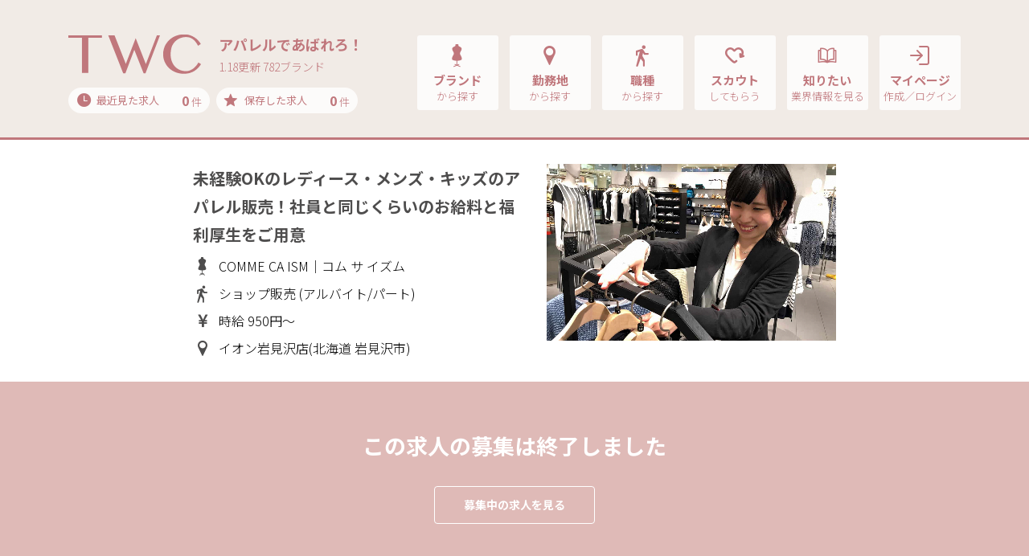

--- FILE ---
content_type: text/html; charset=UTF-8
request_url: https://www.t-w-c.net/detail/10902/
body_size: 79081
content:
<!DOCTYPE html>
<html lang="ja">

<head>
    <meta charset="utf-8">

    <script type="text/javascript">
        var google_tag_params = {
            job_id: "",
            job_pagetype: "home",
            job_totalvalue: ""
        };
    </script>
    <!-- Google Tag Manager -->
    <script>
        (function(w, d, s, l, i) {
            w[l] = w[l] || [];
            w[l].push({
                'gtm.start': new Date().getTime(),
                event: 'gtm.js'
            });
            var f = d.getElementsByTagName(s)[0],
                j = d.createElement(s),
                dl = l != 'dataLayer' ? '&l=' + l : '';
            j.async = true;
            j.src =
                'https://www.googletagmanager.com/gtm.js?id=' + i + dl;
            f.parentNode.insertBefore(j, f);
        })(window, document, 'script', 'dataLayer', 'GTM-KLTVZDH');
    </script>
    <!-- End Google Tag Manager -->

    <meta name="viewport" content="width=device-width, initial-scale=1, shrink-to-fit=no,user-scalable=no">
    <!-- ▼ページタイトル -->
            <!-- ▽ページタイトル　全般 -->
        <title>未経験OKのレディース・メンズ・キッズのアパレル販売！社員と同じくらいのお給料と福利厚生をご用意｜TWC</title>
        <!-- ▲//ページタイトル -->
    <meta name="author" content="STAFF BRIDGE">
    <meta name="copyright" content="Copyright STAFF BRIDGE">

            <link rel="canonical" href="https://www.t-w-c.net/detail/10902/">
    
    <!-- ▼検索エンジン -->
            <!-- ▽検索エンジンあり用 -->
                    <!-- ▽検索エンジンあり用　全般 -->
                            <meta name="description" content="未経験OKのレディース・メンズ・キッズのアパレル販売！社員と同じくらいのお給料と福利厚生をご用意。TWCはアパレル・コスメ・ファッションの求人・転職情報サイトで学生・業界未経験歓迎の求人も多数取扱い！手厚い採用サポートや就職ノウハウも充実！あなたもあこがれのアパレルブランド・職場でアルバイト、就職、転職してみませんか？">
                        <meta name="robots" content="index,follow">
            <meta property="og:locale" content="ja_JP">
            <meta property="og:site_name" content="TWC">
                            <meta property="og:type" content="article">
                <meta property="og:title" content="未経験OKのレディース・メンズ・キッズのアパレル販売！社員と同じくらいのお給料と福利厚生をご用意｜TWC">
                                        <meta property="og:description" content="未経験OKのレディース・メンズ・キッズのアパレル販売！社員と同じくらいのお給料と福利厚生をご用意。TWCはアパレル・コスメ・ファッションの求人・転職情報サイトで学生・業界未経験歓迎の求人も多数取扱い！手厚い採用サポートや就職ノウハウも充実！あなたもあこがれのアパレルブランド・職場でアルバイト、就職、転職してみませんか？">
                        <meta property="og:url" content="https://www.t-w-c.net/detail/10902/">
            <meta name="twitter:card" content="summary">
                <!-- ▲//検索エンジン -->
    <link rel="apple-touch-icon" sizes="192x192" href="/application/assets/images/favicons/touch-icon.png">
    <link rel="shortcut icon" href="/application/assets/images/favicons/touch-icon.png">
    <link rel="icon" type="image/png" href="/application/assets/images/favicons/favicon-16x16.png">
    <meta name="theme-color" content="#ffffff">
    <!-- Bootstrap core CSS -->
    <link href="https://fonts.googleapis.com/css?family=Noto+Sans+JP:300,400,700&display=swap" rel="stylesheet">
    <link href="/application/assets/lib/font-twcicon/twcicon.css?20260118-2032" rel="stylesheet">
    <link href="/application/assets/lib/bootstrap/css/bootstrap.css" rel="stylesheet">
    <link href="/application/assets/lib/bootstrap/css/bootstrap-print.css" rel="stylesheet">
    <link href="/application/assets/lib/drawer/drawer.css" rel="stylesheet">
    <link href="/application/assets/lib/remodal/remodal.css" rel="stylesheet">
    <link href="/application/assets/lib/remodal/remodal-default-theme.css" rel="stylesheet">
    <link href="/application/assets/lib/owlcarousel/assets/owl.carousel.css" rel="stylesheet">
    <link href="/application/assets/lib/owlcarousel/assets/owl.theme.default.css" rel="stylesheet">
    <!-- Custom styles for this template -->
    <link href="/application/assets/css/style.css?20260118-2032" rel="stylesheet">

        <script src="//code.jquery.com/jquery-2.1.0.min.js" type="text/javascript"></script>
    <script src="https://cdnjs.cloudflare.com/ajax/libs/iScroll/5.1.3/iscroll.min.js"></script>
    <script src="/application/assets/lib/tether.min.js"></script>
    <script src="/application/assets/lib/bootstrap/js/bootstrap.min.js"></script>
    <!-- IE10 viewport hack for Surface/desktop Windows 8 bug -->
    <script src="/application/assets/lib/ie10-viewport-bug-workaround.js"></script>
    <script src="/application/assets/lib/drawer/drawer.js"></script>
    <script src="/application/assets/lib/match-height/jquery.matchHeight.js"></script>
    <script src="/application/assets/lib/remodal/remodal.min.js"></script>

    <!-- ▼slider js -->
    <link rel="stylesheet" href="/application/assets/lib/swiper/swiper.min.css">
    <script src="/application/assets/lib/swiper/swiper.min.js"></script>
    <!-- ▲//slider js -->

    <!-- ▼croppie js -->
    <link href="/application/assets/lib/croppie/croppie.min.css" rel="stylesheet">
    <script src="/application/assets/lib/croppie/croppie.js"></script>
    <!-- ▲//croppie js -->

    <script src="/application/assets/lib/jquery.cookie.js"></script>
    <script src="/application/assets/js/jquery.maxlength.js"></script>
    <script src="/application/assets/js/jquery.blockUI.js"></script>
    <script src="/application/assets/js/slaker-linkage-select.js"></script>
    <script src="/application/assets/js/lazysizes.min.js"></script>
    <script src="/application/assets/js/ls.unveilhooks.min.js"></script>
    <link href="/application/assets/css/system.css?20260118-2032" rel="stylesheet">
    <script src="/application/assets/js/selectize.js"></script>
    <script src="/application/assets/lib/plyr/plyr.min.js"></script>
    <link rel="stylesheet" href="/application/assets/lib/plyr/plyr.css">
    <script src="/application/assets/js/system.js"></script>
    
        

        <link href="/application/assets/css/selectize.css?20260118-2032" rel="stylesheet">
    <link href="/application/assets/css/selectize-custom.css?20260118-2032" rel="stylesheet">

    
    <script type="text/javascript">
        var modal_open_url = "/mypage/ajax/upload_modal/";
        var image_open_url = "/mypage/ajax/get_image/";
    </script>
    <script src="/application/assets/js/file/_form.js"></script>
    <script src="/application/assets/js/file/modal.js"></script>
    <script src="/application/assets/js/icropper.js"></script>
    <link rel="stylesheet" href="/application/assets/css/icropper.css">


    <!-- Rtoaster基本コード-->
            <!-- 全般 -->
        <script type="text/javascript" src="//js.rtoaster.jp/Rtoaster.js"></script>
        <script type="text/javascript">
            Rtoaster.init("RTA-d012-b3f8eea8e863");
            Rtoaster.track();
        </script>
        <!-- //ここまで、Rtoaster基本コード-->

    <script src="/application/assets/js/slider.js"></script>

</head>

<body class="drawer drawer--right sec parts jobdetail end " id="parts" >

    <!-- Google Tag Manager (noscript) -->
    <noscript><iframe src="https://www.googletagmanager.com/ns.html?id=GTM-KLTVZDH" height="0" width="0" style="display:none;visibility:hidden"></iframe></noscript>
    <!-- End Google Tag Manager (noscript) -->

    <!-- ▼ナビゲーションSP -->
            <!-- ▽ナビゲーションSP　全般 -->
        <header role="banner" class="drawer-banner">
            
                                    <!-- ↓ナビゲーションSP　全般（ログイン前） -->
                    <nav class="drawer-nav" role="navigation">
                        <ul class="drawer-menu">
                            <li>
                                <button type="button" class="drawer-toggle drawer-hamburger"> <span class="sr-only">toggle navigation</span> <span class="drawer-hamburger-icon"></span> </button>
                            </li>
                            <li>
                                <div class="btn-2-list">
                                    <div class="rows">
                                        <div class="row-eq-height">
                                            <div class="btn-group"><a class="btn btn-normal-2" href="/reg/">マイページ作成</a></div>
                                            <div class="btn-group"><a class="btn btn-normal-2" href="/member/member_login/login/">ログイン</a></div>
                                        </div>
                                    </div>
                                </div>
                            </li>
                            <li class="ttls">
                                求人を探す
                            </li>
                            <li><a class="drawer-menu-item" href="/brand/"><i class="icon-brand"></i>ブランド<span class="sub">から探す</span></a></li>
                            <li><a class="drawer-menu-item" href="/area/"><i class="icon-pin"></i>勤務地<span class="sub">から探す</span></a></li>
                            <li><a class="drawer-menu-item" href="/job/"><i class="icon-walk"></i>職種<span class="sub">から探す</span></a></li>
                            <li><a class="drawer-menu-item" href="/word/"><i class="icon-books"></i>話題のワード特集<span class="sub">から探す</span></a></li>
                            <li><a class="drawer-menu-item" href="/special/"><i class="icon-diamond"></i>話題のブランド特集<span class="sub">から探す</span></a></li>
                            <li><a class="drawer-menu-item" href="/recently/"><i class="icon-time"></i>最近見た求人<span class="count"><span class="recently-count bold">0</span> 件</span></a></li>
                            <li><a class="drawer-menu-item" href="/stock/"><i class="icon-star"></i>保存した求人<span class="count"><span class="bold">0</span> 件</span></a></li>
                            <li class="ttls">
                                お役立ち情報
                            </li>
                            <li><a class="drawer-menu-item" href="/scout/"><i class="icon-heart"></i>TWCスカウト</a></li>
                            <li><a class="drawer-menu-item" href="/topics/"><i class="icon-book"></i>TWCトピックス</a></li>
                            <li><a class="drawer-menu-item" href="/guide/"><i class="icon-beginner"></i>初めてご利用の方へ</a></li>
                            <li><a class="drawer-menu-item" href="/help/qanda/"><i class="icon-help"></i>よくある質問Q&amp;A</a></li>
                            <li><a class="drawer-menu-item" href="/contact/"><i class="icon-message"></i>問い合わせ</a></li>
                        </ul>
                    </nav>
                
                    </header>
        <!-- ▲//ナビゲーションSP -->
    <main role="main">
        <!-- ▼ナビゲーションPC -->
                                    <!-- ▽ナビゲーションPC 全般 -->
                <!-- ↓ナビゲーションPC 全般（ログイン前、indeedログイン前） -->
                                    <nav class="navbar navbar-toggleable-md navbar-inverse navbar-custom">
                        <button type="button" class="drawer-toggle drawer-hamburger"> <span class="drawer-hamburger-icon"></span> </button>
                        <div class="container">
                            <div class="logo-group">
                                <div class="logos">
                                    <a class="navbar-brand" href="/">
                                        <img src="/application/assets/images/global/logo-image-p.svg" alt="TWC">                                    </a>
                                                                        <div class="copy">
                                        <div class="title">アパレルであばれろ！</div>
                                        <div class="update">1.18更新 782ブランド</div>
                                    </div>
                                                                    </div>
                                <div class="cookie-data">
                                    <div class="rows">
                                        <div class="groups"><a href="/recently/"><span class="ttls"><i class="icon-time"></i>最近見た求人</span><span class="count"><span class="recently-count bold">0</span> 件</span></a></div>
                                        <div class="groups"><a href="/stock/"><span class="ttls"><i class="icon-star"></i>保存した求人</span><span class="count"><span class="stock_count bold">0</span> 件</span></a></div>
                                    </div>
                                </div>
                            </div>
                            <div class="collapse navbar-collapse" id="navbarCollapse">
                                <ul class="nav navbar-nav ml-auto">
                                    <li class="nav-item">
                                        <div class="adjust-box"><a class="nav-link" href="/brand/">
                                                <div class="set">
                                                    <div class="groups"><i class="icon-brand"></i>ブランド<span class="sub">から探す</span></div>
                                                </div>
                                            </a> </div>
                                    </li>
                                    <li class="nav-item">
                                        <div class="adjust-box"><a class="nav-link" href="/area/">
                                                <div class="set">
                                                    <div class="groups"><i class="icon-pin"></i>勤務地<span class="sub">から探す</span></div>
                                                </div>
                                            </a> </div>
                                    </li>
                                    <li class="nav-item">
                                        <div class="adjust-box"><a class="nav-link" href="/job/">
                                                <div class="set">
                                                    <div class="groups"><i class="icon-walk"></i>職種<span class="sub">から探す</span></div>
                                                </div>
                                            </a> </div>
                                    </li>
                                    <li class="nav-item">
                                        <div class="adjust-box"><a class="nav-link" href="/scout/">
                                                <div class="set">
                                                    <div class="groups"><i class="icon-heart"></i>スカウト<span class="sub">してもらう</span></div>
                                                </div>
                                            </a> </div>
                                    </li>
                                    <li class="nav-item">
                                        <div class="adjust-box"><a class="nav-link" href="/topics/">
                                                <div class="set">
                                                    <div class="groups"><i class="icon-book"></i>知りたい<span class="sub">業界情報を見る</span></div>
                                                </div>
                                            </a> </div>
                                    </li>
                                    <li class="nav-item">
                                        <div class="adjust-box"><a class="nav-link" href="/member/member_login/login/">
                                                <div class="set">
                                                    <div class="groups"><i class="icon-login"></i>マイページ<span class="sub">作成／ログイン</span></div>
                                                </div>
                                            </a>
                                        </div>
                                    </li>
                                </ul>
                            </div>
                        </div>
                    </nav>
                

                            <!-- ▲//ナビゲーションPC --><div class="main">
    <section class="job-detail-section pb-0">
        <section class="job-detail-header">
            <div class="container">
                <div class="inner">
                    
<div class="row">
	<div class="col-12 col-md-5 order-md-2">
    	<div class="img ">
		    	    	<img src="/application/upload/common/member_picture/member_picture_202104179ba20eb405e38397e6ea24d69192ceb39ab902bd.jpg" alt="">
				    	</div>
    </div>
    <div class="col-12 col-md-7 order-md-1">
        <h1 class="h5up md-h3 title">未経験OKのレディース・メンズ・キッズのアパレル販売！社員と同じくらいのお給料と福利厚生をご用意</h1>
        <div class="conditions">
        	<div>
            	<i class="icon-brand"></i>COMME CA ISM｜コム サ イズム            </div>
            <div>
            	<i class="icon-walk"></i>
            	                	ショップ販売                                                                (アルバイト/パート)
                            </div>
        	<div>
            	<i class="icon-money"></i>
            	                	時給                                                	950円～
                                            </div>
            <div>
            	<i class="icon-pin"></i>
            	                	イオン岩見沢店(北海道 岩見沢市)
            	            </div>
        </div>
    </div>
</div>

                </div>
            </div>
        </section>
        <section class="job-detail-end module-small md-module-medium mb-4">
            <div class="container">
                <div class="title-group">
                    <h2 class="h4 md-h2up title">この求人の募集は終了しました</h2>
                </div>
                <div class="btn-1-list sizeS">
                                        <div><a href="/search-detail/search_all/" class="btn md-medium-up btn-normal-2">募集中の求人を見る</a></div>
                </div>
            </div>
        </section>

        <section class="job-detail-data fixed-area module-small pt-2 pt-md-4up">
            <div class="container">
                <section class="form-layout">

                        <div class="group">
        <div class="labels normal d-none d-lg-block">
            <h2 class="h5">チェックポイント</h2>
        </div>
        <div class="input-list max-width xmd-width-full nobg">
            <div class="job-detail-point">
                <div class="rows">
                    <div class="row-eq-height">
                                                    <div class="cover">
                                <div class="bg-clip">
                                    <div class="bg" style="background-image: url('https://cm.staff-b.com/uploads/brand/3219/croped_d70e97b82f6a7a5b1de42376f220290a.jpg')"></div>
                                </div>
                            </div>
                                                <div class="list">
                                                                                                <div>経験｜未経験から始められるアパレル販売のお仕事です</div>
                                                                                                                                <div>シフトの自由度高め！お休みのリクエストもご相談OK</div>
                                                                                                                                <div>接客を通じてコミュニケーション・スキルを磨けます</div>
                                                                                    </div>
                    </div>
                </div>
            </div>
        </div>
    </div>

<div class="group">
    <div class="labels normal">
        <h2 class="h5">給料</h2>
        <span class="job-details-sp h5">
                            時給                                        950円～
                                </span>
    </div>
        <div class="input-list max-width ">
        <div class="job-details ">
            <div class="titles">
                <span class="h5">
                                            時給                                                                950円～
                                                        </span>
            </div>
            <div class="text">昇給あり｜正社員登用制度あり</div>
        </div>
        <div class="job-input-tag">
                    </div>
    </div>
</div>

<div class="group">
    <div class="labels normal">
        <h2 class="h5">雇用形態</h2>
                            <span class="job-details-sp h5">アルバイト/パート</span>
            </div>
        <div class="input-list max-width ">
        <div class="job-details ">
                                        <div class="titles"><span class="h5">アルバイト/パート</span></div>
                        <div class="text">大学生・主婦（夫）・フリーターさん歓迎☆アルバイトからの正社員登用実績多数！！</div>
        </div>
        <div class="job-input-tag">
            <span class="tagname">長期で安定</span>        </div>

    </div>
</div>

<div class="group">
    <div class="labels normal">
        <h2 class="h5">勤務時間</h2>
        <span class="job-details-sp h5">
                        9:30～21:30<span class="sub">（1日実働5時間）</span>
        </span>
    </div>
        <div class="input-list max-width ">
        <div class="job-details ">
            <div class="titles">
                <span class="h5">
                    9:30～21:30                    <span class="sub">
                        1日実働5時間                    </span>
                </span>
            </div>
            <div class="text">※勤務地による｜1日5時間～（週3日～）勤務相談OK♪</div>
        </div>
        <div class="job-input-tag">
                    </div>
    </div>
</div>

    <div class="group">
        <div class="labels normal">
            <h2 class="h5">休日・休暇</h2>
        </div>
        <div class="input-list max-width">
                            <div class="job-details">
                    <div class="text">【週3日～OK】1日8時間のフルタイム勤務できる方、歓迎！（休日相談可）</div>
                </div>
                        <div class="job-input-tag">
                            </div>
        </div>
    </div>

<div class="group">
                <div class="labels normal">
                <h2 class="h5">勤務地</h2><span class="h5 job-details-sp"><span>イオン岩見沢店</span></span><a href="https://maps.google.co.jp/maps?&q=北海道岩見沢市大和四条8-1" target="_blank" rel="nofollow" class="d-md-none btn mini-up btn-normal-7 inline-mini smx-inline-mini-pd font-2 smx-font-4">地 図</a>
            </div>
            <div class="input-list max-width">
                <div class="job-details">
                    <div class="titles"><span class="h5">イオン岩見沢店</span></div>
                    <div class="text address">
                        <span>北海道岩見沢市大和四条8-1</span>
                        <a href="https://maps.google.co.jp/maps?&q=北海道岩見沢市大和四条8-1" target="_blank" rel="nofollow" class="d-none d-md-inline-block btn mini-up btn-normal-7 inline-mini smx-inline-mini-pd font-2 smx-font-4">地 図</a>
                    </div>
                </div>
                <div class="icons-condition">
                                            <div>
                            <i class="icon-train"></i>
                            上幌向駅 徒歩37分 / 岩見沢駅 徒歩42分                        </div>
                                                                <div>
                            <i class="icon-time"></i>
                            営業時間 9:00~21:00                        </div>
                                    </div>

                        </div>
        </div>
        <div class="group">
            <div class="labels normal">
                <h2 class="h5">仕事内容</h2>
                <span class="job-details-sp h5">
                                            ショップ販売                                    </span>
            </div>
                        <div class="input-list max-width ">
                <div class="job-details ">
                    <div class="titles">
                        <span class="h5">
                                                            ショップ販売                                                    </span>
                    </div>
                    <div class="text">お客様一人ひとりのご要望に合ったお買い物のご提案やおもてなしができる方を募集します。<br /><br />＜具体的なお仕事内容＞<br />◯お洋服・雑貨の接客販売<br />◯レジ対応<br />◯在庫管理<br />◯ディスプレイのアレンジなど<br /><br />誰でも初めは未経験からのスタートです！簡単な業務から少しずつお教えしますのでご安心下さい！<br /><br />空いた時間でしっかり稼げるので、授業に差支えのない範囲で多くの学生さんが活躍しています☆もちろん学業や学生生活との両立は大前提。テスト期間はシフト調整をしてお休みをとることも可能です。勤務時間についてはお気軽にご相談くださいね♪</div>
                </div>
                <div class="job-input-tag">
                    <span class="tagname">ノルマなし</span>                </div>
            </div>
        </div>

                            <div class="group">
                <div class="labels normal">
                    <h2 class="h5">応募資格<br class="d-none d-md-block">求める人物像</h2>
                </div>
                <div class="input-list max-width">
                                            <div class="job-details">
                            <div class="text">【高卒以上、経験不問】服が好き！ファッションに興味がある方なら大歓迎♪</div>
                        </div>
                                        <div class="job-input-tag">
                        <span class="tagname">未経験OK</span><span class="tagname">大学生OK</span>                    </div>
                </div>
            </div>
        
                            <div class="group">
                <div class="labels normal">
                    <h2 class="h5">待遇・福利厚生</h2>
                </div>
                <div class="input-list max-width">
                                        <div class="job-input-tag">
                        <span class="tagname">新卒歓迎</span>                    </div>
                </div>
            </div>
        
                            <div class="group">
                <div class="labels normal">
                    <h2 class="h5">制服・社販</h2>
                </div>
                <div class="input-list max-width">
                                            <div class="job-details">
                            <div class="text">【配属先のブランドの服着用】★スタッフ割引制度：店頭着用50％OFF</div>
                        </div>
                                        <div class="job-input-tag">
                                            </div>
                </div>
            </div>
                <div class="group">
            <div class="labels normal">
                <h2 class="h5">会社概要</h2>
            </div>
            <div class="input-list max-width nobg">
                <div class="job-details-table">
                    <table class="tb-details">
                        <tbody>
                            <tr>
                                <th>企業名</th>
                                <td>
                                                                        <div>株式会社 ファイブフォックス</div>
                                </td>
                            </tr>
                            <tr class="line-height-up">
                                <th>本社</th>
                                <td>
                                    <div>
                                                                                                                                                                                                                                                東京都品川区北品川6丁目-7-29ガーデンシティ品川御殿山 6階                                    </div>
                                                                    </td>
                            </tr>
                                                                                        <tr>
                                    <th>設立日</th>
                                    <td>
                                        <div>1976年12月</div>
                                    </td>
                                </tr>
                                                                                        <tr>
                                    <th>資本金</th>
                                    <td>
                                        <div>7,750万円</div>
                                    </td>
                                </tr>
                                                                                                                    <tr>
                                    <th>ホームページ</th>
                                    <td>
                                        <div><a href="http://www.fivefoxes.co.jp/" target="_blank" rel="nofollow" class="hov_color-dpink">http://www.fivefoxes.co.jp/</a></div>
                                    </td>
                                </tr>
                                                    </tbody>
                    </table>
                </div>
            </div>
        </div>
                            <div class="group">
                <div class="labels normal">
                    <h2 class="h5">応募方法</h2>
                </div>
                <div class="input-list max-width">
                                            <div class="job-details">
                            <div class="text">求人をご覧いただき、ありがとうございます。<br /><br />＜選考の流れ＞<br />1.『応募する』ボタンから応募<br />2.書類選考後、1週間以内にメールまたはお電話にてご連絡<br />　※Web履歴書のご入力をお願いいたします。<br />3.面接<br />4.採用</div>
                        </div>
                                        <div class="job-input-tag">
                                            </div>
                </div>
            </div>
        
                </section>
            </div>
        </section>

        <section class="section-recommend module-small md-module-medium pb50 sm-pb150">
            <div class="container">

                                    <section class="pt-4up pt-md-0">
                        <h3 class="h5 md-h3 title">COMME CA ISMの求人一覧<span class="more d-none d-md-block"></span></h3>

                        <div class="brand_perf_joblist">

                                                                                            <div class="set_job">
                                    <div class="title_pref ">
                                        <div class="title h6 vw-h7_imp bolds">北海道（ 0 ）</div>
                                    </div>
                                                                    </div>
                                                                                            <div class="set_job">
                                    <div class="title_pref ">
                                        <div class="title h6 vw-h7_imp bolds">東北（ 0 ）</div>
                                    </div>
                                                                    </div>
                                                                                            <div class="set_job">
                                    <div class="title_pref ">
                                        <div class="title h6 vw-h7_imp bolds">関東（ 0 ）</div>
                                    </div>
                                                                    </div>
                                                                                            <div class="set_job">
                                    <div class="title_pref ">
                                        <div class="title h6 vw-h7_imp bolds">中部（ 0 ）</div>
                                    </div>
                                                                    </div>
                                                                                            <div class="set_job">
                                    <div class="title_pref ">
                                        <div class="title h6 vw-h7_imp bolds">関西（ 0 ）</div>
                                    </div>
                                                                    </div>
                                                                                            <div class="set_job">
                                    <div class="title_pref ">
                                        <div class="title h6 vw-h7_imp bolds">中国（ 0 ）</div>
                                    </div>
                                                                    </div>
                                                                                            <div class="set_job">
                                    <div class="title_pref ">
                                        <div class="title h6 vw-h7_imp bolds">四国（ 0 ）</div>
                                    </div>
                                                                    </div>
                                                                                            <div class="set_job">
                                    <div class="title_pref ">
                                        <div class="title h6 vw-h7_imp bolds">九州（ 0 ）</div>
                                    </div>
                                                                    </div>
                                                                                            <div class="set_job">
                                    <div class="title_pref from_open">
                                        <div class="title h6 vw-h7_imp bolds">沖縄（ 2 ）</div>
                                    </div>
                                                                            <div class="to_open">
                                            <div class="brand-job-list">
                                                <div class="rows">
                                                    <div class="job-group">
                                                                                                                    <div class="item">
                                                                <div class="groups">
                                                                    <div class="text">
                                                                        <div class="h4 md-h5 titles"><a href="/detail/306382/">未経験＆社員で始められるアパレルの接客販売！地元で長く安定して働きたい…というご希望の方におすすめ！</a></div>
                                                                        <div class="detail">
                                                                            <div class="conditions">
                                                                                <div class="group">
                                                                                    <i class="icon-walk"></i>
                                                                                    ショップ販売(正社員)
                                                                                </div>
                                                                                <div class="group">
                                                                                    <i class="icon-money"></i>
                                                                                                                                                                            月給                                                                                                                                                                                                                                                                176,000円
                                                                                                                                                                        ～
                                                                                                                                                                            217,500円
                                                                                                                                                                    </div>
                                                                                <div class="group">
                                                                                    <i class="icon-pin"></i>
                                                                                                                                                                            サンエー浦添西海岸 PARCO CITY(沖縄県 浦添市)
                                                                                                                                                                    </div>
                                                                            </div>
                                                                        </div>
                                                                    </div>
                                                                </div>
                                                            </div>
                                                                                                                    <div class="item">
                                                                <div class="groups">
                                                                    <div class="text">
                                                                        <div class="h4 md-h5 titles"><a href="/detail/306383/">週２日以上・1日5時間～勤務OK｜アパレルデビューの方も歓迎☆</a></div>
                                                                        <div class="detail">
                                                                            <div class="conditions">
                                                                                <div class="group">
                                                                                    <i class="icon-walk"></i>
                                                                                    ショップ販売(アルバイト/パート)
                                                                                </div>
                                                                                <div class="group">
                                                                                    <i class="icon-money"></i>
                                                                                                                                                                            時給                                                                                                                                                                                                                                                                1,200円
                                                                                                                                                                        ～
                                                                                                                                                                    </div>
                                                                                <div class="group">
                                                                                    <i class="icon-pin"></i>
                                                                                                                                                                            サンエー浦添西海岸 PARCO CITY(沖縄県 浦添市)
                                                                                                                                                                    </div>
                                                                            </div>
                                                                        </div>
                                                                    </div>
                                                                </div>
                                                            </div>
                                                                                                            </div>
                                                </div>
                                            </div>
                                        </div>
                                                                    </div>
                                                    </div>
                    </section>
                                                                    <section class="slide-scroll">
                        <h3 class="h5 md-h3 title">ファイブフォックスのブランド一覧<span class="more d-none d-xl-block"><a href="/brand/167/company/">全部見る<i class="icon-arrow-forward"></i></a></span></h3>
                                                    <div class="swiper-custom-parent" id="carousel-brand">
                                <div class="job-group brands swiper-container">
                                    <div class="swiper-wrapper">
                                                                                    <div class="swiper-slide">
                                                <div class="brand-cover-group"> <a href="/brand/3627/">
                                                        <div class="bg-clip">
                                                            <div class="bg" style="background-image: url('https://cm.staff-b.com/uploads/brand/3238/croped_2140735c075f09c06cbc52fecef4df6c.jpg')"></div>
                                                                                                                    </div>
                                                        <span class="caption">Precious-Mild</span>
                                                    </a> </div>
                                            </div>
                                                                                    <div class="swiper-slide">
                                                <div class="brand-cover-group"> <a href="/brand/374/">
                                                        <div class="bg-clip">
                                                            <div class="bg" style="background-image: url('https://cm.staff-b.com/uploads/brand/3227/croped_a4f61a610c97ba45caf440a2d91901ec.jpg')"></div>
                                                                                                                    </div>
                                                        <span class="caption">COMME CA STYLE</span>
                                                    </a> </div>
                                            </div>
                                                                                    <div class="swiper-slide">
                                                <div class="brand-cover-group"> <a href="/brand/181/">
                                                        <div class="bg-clip">
                                                            <div class="bg" style="background-image: url('https://cm.staff-b.com/uploads/brand/3222/croped_782f4a14e169d527822830e2ebf99c4e.jpg')"></div>
                                                                                                                    </div>
                                                        <span class="caption">COMME CA MEN</span>
                                                    </a> </div>
                                            </div>
                                                                                    <div class="swiper-slide">
                                                <div class="brand-cover-group"> <a href="/brand/167/">
                                                        <div class="bg-clip">
                                                            <div class="bg" style="background-image: url('https://cm.staff-b.com/uploads/brand/3219/croped_d70e97b82f6a7a5b1de42376f220290a.jpg')"></div>
                                                                                                                    </div>
                                                        <span class="caption">COMME CA ISM</span>
                                                    </a> </div>
                                            </div>
                                                                                    <div class="swiper-slide">
                                                <div class="brand-cover-group"> <a href="/brand/171/">
                                                        <div class="bg-clip">
                                                            <div class="bg" style="background-image: url('https://cm.staff-b.com/uploads/brand/3209/croped_94f18c19df0630a0f518e20d504bc1f4.jpg')"></div>
                                                                                                                    </div>
                                                        <span class="caption">COMME CA PLATINUM</span>
                                                    </a> </div>
                                            </div>
                                                                                <div class="swiper-slide mores">
                                            <div class="groups"> <a href="/brand/167/company/">
                                                    <div class="arrows"><i class="icon-arrow-forward"></i></div>
                                                    <div class="more-text">もっと見る</div>
                                                </a> </div>
                                        </div>
                                    </div>
                                </div>
                                <div class="swiper-button-next">&gt;</div>
                                <div class="swiper-button-prev">&lt;</div>
                            </div>
                                            </section>
                                <!-- 以下、Rtoaster埋め込みタグ// -->
                <section class="slide-scroll" id="rt_detail_brand_recommend" style="display:none;">
                    <h3 class="h5 md-h3 title">COMME CA ISMと一緒に見られているブランド</h3>
                    <div class="swiper-custom-parent" id="rtoaster-brand">
                        <div class="job-group brands swiper-container">
                            <div class="swiper-wrapper">
                                <div class="swiper-slide">
                                    <div class="brand-cover-group" id="rt_detail_brand_recommend_1">
                                    </div>
                                </div>
                                <div class="swiper-slide">
                                    <div class="brand-cover-group" id="rt_detail_brand_recommend_2">
                                    </div>
                                </div>
                                <div class="swiper-slide">
                                    <div class="brand-cover-group" id="rt_detail_brand_recommend_3">
                                    </div>
                                </div>
                                <div class="swiper-slide">
                                    <div class="brand-cover-group" id="rt_detail_brand_recommend_4">
                                    </div>
                                </div>
                                <div class="swiper-slide">
                                    <div class="brand-cover-group" id="rt_detail_brand_recommend_5">
                                    </div>
                                </div>
                                <div class="swiper-slide">
                                    <div class="brand-cover-group" id="rt_detail_brand_recommend_6">
                                    </div>
                                </div>
                                <div class="swiper-slide">
                                    <div class="brand-cover-group" id="rt_detail_brand_recommend_7">
                                    </div>
                                </div>
                                <div class="swiper-slide">
                                    <div class="brand-cover-group" id="rt_detail_brand_recommend_8">
                                    </div>
                                </div>
                                <div class="swiper-slide">
                                    <div class="brand-cover-group" id="rt_detail_brand_recommend_9">
                                    </div>
                                </div>
                                <div class="swiper-slide">
                                    <div class="brand-cover-group" id="rt_detail_brand_recommend_10">
                                    </div>
                                </div>
                                <div class="swiper-slide">
                                    <div class="brand-cover-group" id="rt_detail_brand_recommend_11">
                                    </div>
                                </div>
                                <div class="swiper-slide">
                                    <div class="brand-cover-group" id="rt_detail_brand_recommend_12">
                                    </div>
                                </div>
                            </div>
                        </div>
                        <div class="swiper-button-next">&gt;</div>
                        <div class="swiper-button-prev">&lt;</div>
                    </div>
                </section>
                <section class="slide-scroll" id="rt_detail_job_item_recommend" style="display:none;">
                    <h3 class="h5 md-h3 title">同じエリアで一緒に見られている求人</h3>
                    <div class="swiper-custom-parent" id="rtoaster-area">
                        <div class="job-group jobs swiper-container">
                            <div class="swiper-wrapper">
                                <div class="swiper-slide">
                                    <div class="groups" id="rt_detail_job_item_recommend_1">
                                    </div>
                                </div>
                                <div class="swiper-slide">
                                    <div class="groups" id="rt_detail_job_item_recommend_2">
                                    </div>
                                </div>
                                <div class="swiper-slide">
                                    <div class="groups" id="rt_detail_job_item_recommend_3">
                                    </div>
                                </div>
                                <div class="swiper-slide">
                                    <div class="groups" id="rt_detail_job_item_recommend_4">
                                    </div>
                                </div>
                                <div class="swiper-slide">
                                    <div class="groups" id="rt_detail_job_item_recommend_5">
                                    </div>
                                </div>
                                <div class="swiper-slide">
                                    <div class="groups" id="rt_detail_job_item_recommend_6">
                                    </div>
                                </div>
                                <div class="swiper-slide">
                                    <div class="groups" id="rt_detail_job_item_recommend_7">
                                    </div>
                                </div>
                                <div class="swiper-slide">
                                    <div class="groups" id="rt_detail_job_item_recommend_8">
                                    </div>
                                </div>
                                <div class="swiper-slide">
                                    <div class="groups" id="rt_detail_job_item_recommend_9">
                                    </div>
                                </div>
                                <div class="swiper-slide">
                                    <div class="groups" id="rt_detail_job_item_recommend_10">
                                    </div>
                                </div>
                                <div class="swiper-slide">
                                    <div class="groups" id="rt_detail_job_item_recommend_11">
                                    </div>
                                </div>
                                <div class="swiper-slide">
                                    <div class="groups" id="rt_detail_job_item_recommend_12">
                                    </div>
                                </div>
                            </div>
                        </div>
                        <div class="swiper-button-next up">&gt;</div>
                        <div class="swiper-button-prev up">&lt;</div>
                    </div>
                </section>
                <section class="slide-scroll" id="rt_detail_job_user_recommend" style="display:none;">
                    <h3 class="h5 md-h3 title">あなたにオススメの求人</h3>
                    <div class="swiper-custom-parent" id="rtoaster-recommend">
                        <div class="job-group jobs swiper-container">
                            <div class="swiper-wrapper">
                                <div class="swiper-slide">
                                    <div class="groups" id="rt_detail_job_user_recommend_1">
                                    </div>
                                </div>
                                <div class="swiper-slide">
                                    <div class="groups" id="rt_detail_job_user_recommend_2">
                                    </div>
                                </div>
                                <div class="swiper-slide">
                                    <div class="groups" id="rt_detail_job_user_recommend_3">
                                    </div>
                                </div>
                                <div class="swiper-slide">
                                    <div class="groups" id="rt_detail_job_user_recommend_4">
                                    </div>
                                </div>
                                <div class="swiper-slide">
                                    <div class="groups" id="rt_detail_job_user_recommend_5">
                                    </div>
                                </div>
                                <div class="swiper-slide">
                                    <div class="groups" id="rt_detail_job_user_recommend_6">
                                    </div>
                                </div>
                                <div class="swiper-slide">
                                    <div class="groups" id="rt_detail_job_user_recommend_7">
                                    </div>
                                </div>
                                <div class="swiper-slide">
                                    <div class="groups" id="rt_detail_job_user_recommend_8">
                                    </div>
                                </div>
                                <div class="swiper-slide">
                                    <div class="groups" id="rt_detail_job_user_recommend_9">
                                    </div>
                                </div>
                                <div class="swiper-slide">
                                    <div class="groups" id="rt_detail_job_user_recommend_10">
                                    </div>
                                </div>
                                <div class="swiper-slide">
                                    <div class="groups" id="rt_detail_job_user_recommend_11">
                                    </div>
                                </div>
                                <div class="swiper-slide">
                                    <div class="groups" id="rt_detail_job_user_recommend_12">
                                    </div>
                                </div>
                            </div>
                        </div>
                        <div class="swiper-button-next up">&gt;</div>
                        <div class="swiper-button-prev up">&lt;</div>
                    </div>
                </section>
                <!-- //ここまで、Rtoaster埋め込みタグ -->
                <!-- Rtoaster 閲覧履歴カウント用（非表示要素） -->
                <section id="rt_top_job_recommend">
                    <div id="rt_top_job_recommend_1" style="display:none;"></div>
                    <div id="rt_top_job_recommend_2" style="display:none;"></div>
                    <div id="rt_top_job_recommend_3" style="display:none;"></div>
                    <div id="rt_top_job_recommend_4" style="display:none;"></div>
                    <div id="rt_top_job_recommend_5" style="display:none;"></div>
                    <div id="rt_top_job_recommend_6" style="display:none;"></div>
                    <div id="rt_top_job_recommend_7" style="display:none;"></div>
                    <div id="rt_top_job_recommend_8" style="display:none;"></div>
                    <div id="rt_top_job_recommend_9" style="display:none;"></div>
                    <div id="rt_top_job_recommend_10" style="display:none;"></div>
                    <div id="rt_top_job_recommend_11" style="display:none;"></div>
                    <div id="rt_top_job_recommend_12" style="display:none;"></div>
                    <div id="rt_top_job_recommend_13" style="display:none;"></div>
                    <div id="rt_top_job_recommend_14" style="display:none;"></div>
                    <div id="rt_top_job_recommend_15" style="display:none;"></div>
                    <div id="rt_top_job_recommend_16" style="display:none;"></div>
                    <div id="rt_top_job_recommend_17" style="display:none;"></div>
                    <div id="rt_top_job_recommend_18" style="display:none;"></div>
                    <div id="rt_top_job_recommend_19" style="display:none;"></div>
                    <div id="rt_top_job_recommend_20" style="display:none;"></div>
                    <div id="rt_top_job_recommend_21" style="display:none;"></div>
                    <div id="rt_top_job_recommend_22" style="display:none;"></div>
                    <div id="rt_top_job_recommend_23" style="display:none;"></div>
                    <div id="rt_top_job_recommend_24" style="display:none;"></div>
                    <div id="rt_top_job_recommend_25" style="display:none;"></div>
                </section>
                <!-- //ここまで、Rtoaster 閲覧履歴カウント用（非表示要素） -->
            </div>
        </section>
    </section>
    <footer class="module-medium">
    <section class="footer-section">
        <div class="container">
            <div class="logo"><a href="/"><img src="/application/assets/images/global/logo-image.svg" alt="TWC"></a></div>
            <div class="copy">アパレルであばれろ！</div>
            <div class="breadcrumbs__wrapper">
                <div class="breadcrumbs">
                    <div class="groups">
                    <div><a href="/">アパレル求人TOP</a></div>
                    <div><a href="/brand/167/">COMME CA ISMのアパレル求人・転職情報</a></div><div>未経験OKのレディース・メンズ・キッズのアパレル販売！社員と同じくらいのお給料と福利厚生をご用意</div>                    </div>
                </div>
                            </div>
        </div>
        <hr>
        <div class="container">
            <div class="fnav">
                <div class="rows">
                    <div class="row-eq-height start">
                        <div class="group">
                            <div class="ttls from-open"><span class="bold">求人を探す</span></div>
                            <div class="list to-open">
                                <div><a href="/brand/">ブランドから探す</a></div>
                                <div><a href="/area/">勤務地から探す</a></div>
                                <div><a href="/job/">職種から探す</a></div>
                                <div><a href="/special/">特集ページから探す</a></div>
                                <div><a href="/recently/">最近見た求人</a></div>
                                <div><a href="/stock/">保存した求人</a></div>
                                <div><a href="/search-detail/search_all/">募集中の求人一覧</a></div>
                                <div><a href="/search-detail/search_past/">募集終了求人一覧</a></div>
                            </div>
                        </div>
                        <div class="group">
                            <div class="ttls from-open"><span class="bold">マイページ</span></div>
                            <div class="list to-open">
                                <div><a href="/reg/">マイページ作成</a></div>
                                <div><a href="/member/member_login/login/">ログイン</a></div>
                            </div>
                        </div>
                        <div class="group">
                            <div class="ttls from-open"><span class="bold">お役立ち情報</span></div>
                            <div class="list to-open">
                                <div><a href="/scout/">TWCスカウト</a></div>
                                <div><a href="/topics/">TWCトピックス</a></div>
                                <div><a href="/word/">話題のワード特集</a></div>
                                <div><a href="/special/">話題のブランド特集</a></div>
                                <div><a href="/guide/">初めてご利用の方へ</a></div>
                                <div><a href="/help/qanda/">よくある質問Q&amp;A</a></div>
                                <div><a href="/contact/">問い合わせ</a></div>
                            </div>
                        </div>
                        <div class="group">
                            <div class="ttls from-open"><span class="bold">SNS</span></div>
                            <div class="list to-open">
                                <div><a href="https://www.instagram.com/twc_fashion/" target="_blank">Instagram</a></div>
                                <div><a href="https://www.facebook.com/sbeeeeee" target="_blank">facebook</a></div>
                                <div><a href="https://x.com/twc_staffbridge" target="_blank">X</a></div>
                            </div>
                        </div>
                        <div class="group">
                            <div class="ttls from-open">TWCについて</div>
                            <div class="list to-open">
                                <div><a href="/kiyaku/">利用規約</a></div>
                                <div><a href="/gaiyou/">会社概要</a></div>
                                <div><a href="/privacy/">個人情報保護方針</a></div>
                                <div><a href="/ad/">求人広告掲載のお申込み</a></div>
                            </div>
                        </div>
                    </div>
                </div>
            </div>
            <p class="copyright">COPYRIGHT &copy; STAFF BRIDGE All rights reserved.</p>
        </div>
    </section>
</footer>
</div>
</main>
<div class="scroll-icon"><a href="#" class="totop"><i class="icon-arrow-forward-bold"></i></a></div>
<script src="/application/assets/js/main.js?220720"></script>

            <!-- ▼Rtoaster「最近見た求人」件数表示用 -->
        <!-- ▽Rtoaster 閲覧履歴カウント用（非表示要素） -->
        <section id="rt_top_job_recommend">
            <div id="rt_top_job_recommend_1" style="display:none;"></div>
            <div id="rt_top_job_recommend_2" style="display:none;"></div>
            <div id="rt_top_job_recommend_3" style="display:none;"></div>
            <div id="rt_top_job_recommend_4" style="display:none;"></div>
            <div id="rt_top_job_recommend_5" style="display:none;"></div>
            <div id="rt_top_job_recommend_6" style="display:none;"></div>
            <div id="rt_top_job_recommend_7" style="display:none;"></div>
            <div id="rt_top_job_recommend_8" style="display:none;"></div>
            <div id="rt_top_job_recommend_9" style="display:none;"></div>
            <div id="rt_top_job_recommend_10" style="display:none;"></div>
            <div id="rt_top_job_recommend_11" style="display:none;"></div>
            <div id="rt_top_job_recommend_12" style="display:none;"></div>
            <div id="rt_top_job_recommend_13" style="display:none;"></div>
            <div id="rt_top_job_recommend_14" style="display:none;"></div>
            <div id="rt_top_job_recommend_15" style="display:none;"></div>
            <div id="rt_top_job_recommend_16" style="display:none;"></div>
            <div id="rt_top_job_recommend_17" style="display:none;"></div>
            <div id="rt_top_job_recommend_18" style="display:none;"></div>
            <div id="rt_top_job_recommend_19" style="display:none;"></div>
            <div id="rt_top_job_recommend_20" style="display:none;"></div>
            <div id="rt_top_job_recommend_21" style="display:none;"></div>
            <div id="rt_top_job_recommend_22" style="display:none;"></div>
            <div id="rt_top_job_recommend_23" style="display:none;"></div>
            <div id="rt_top_job_recommend_24" style="display:none;"></div>
            <div id="rt_top_job_recommend_25" style="display:none;"></div>
        </section>
        <!-- //△ここまで、Rtoaster 閲覧履歴カウント用（非表示要素） -->
        <!-- //▲Rtoaster「最近見た求人」件数表示用 -->
    

    <!-- ▼JOB詳細、申込フォームJS -->
    <!-- ▽JOB詳細JS　モーダル、SP応募ボタン追従用 -->
            
        <!-- ▲//JOB詳細、申込フォームJS -->


    
            <!-- ▼ストックボタン　動作用 -->
        <div class="remodal" data-remodal-id="modal-stock-add" data-remodal-options="hashTracking:false">
            <div class="modal-contents">
                <div class="group">
                    <div class="h6up md-h3up title color-white">求人を保存しました</div>
                    <div class="word-group">
                        <p>メニュー内の「保存した求人」から確認できます</p>
                    </div>
                </div>
            </div>
        </div>
        <div class="remodal" data-remodal-id="modal-stock-remove" data-remodal-options="hashTracking:false">
            <div class="modal-contents">
                <div class="group">
                    <div class="h6up md-h3up title color-white">求人の保存を取り消しました</div>
                    <div class="word-group">
                        <p>気になった求人はいつでも保存ができます</p>
                    </div>
                </div>
            </div>
        </div>
        <script>
                        var stock_offer_id;
            var stock_flg;
            $(function() {
                $('.event-click-stock').on('click', function() {
                    stock_flg = "";
                    stock_offer_id = $(this).data("id");
                    var stocks = $.cookie('stocks');
                    var $obj_stocks = $();
                    if (stocks) {
                        $obj_stocks = JSON.parse($.cookie('stocks'));
                    }
                    if ($(this).text() === '保存をやめる') {
                        stock_flg = false;
                        //	ストックを削除
                        var $obj_stocks_new = $();
                        var cnt = 0;
                        if ($obj_stocks) {
                            Object.keys($obj_stocks).forEach(function(key) {
                                /*
                                if ($obj_stocks[key] == stock_offer_id) {
                                    delete $obj_stocks[key];
                                    $.cookie("stocks" , JSON.stringify($obj_stocks), { expires: 30 , path: "/", domain: $(location).attr('host') });
                                }
                                */
                                if ($obj_stocks[key] == stock_offer_id) {
                                    //	削除するID
                                } else {
                                    cnt++;
                                    $obj_stocks_new[cnt] = $obj_stocks[key];
                                }
                            });
                            $obj_stocks = $obj_stocks_new;
                            $.cookie("stocks", JSON.stringify($obj_stocks_new), {
                                expires: 30,
                                path: "/",
                                domain: $(location).attr('host')
                            });
                        }
                    } else {
                        stock_flg = true;

                        var $obj_stocks_new = $();
                        var cnt = 0;
                        var new_key = 0;
                        if (Object.keys($obj_stocks).length > 0) {
                            //	25件に制限
                            if (Object.keys($obj_stocks).length >= 25) {
                                //	オーバーで消える件数
                                $diff_length = Object.keys($obj_stocks).length - 25 + 1;
                                Object.keys($obj_stocks).forEach(function(key) {
                                    cnt++;
                                    if (cnt <= $diff_length) {
                                        //	オーバーなのでスルー
                                    } else {
                                        new_key++;
                                        $obj_stocks_new[new_key] = $obj_stocks[key];
                                    }
                                });
                                cnt = new_key + 1;
                            } else {
                                cnt = Object.keys($obj_stocks).length + 1;
                                $obj_stocks_new = $obj_stocks;
                            }
                        } else {
                            cnt++;
                        }


                        //         	//	25件に制限
                        //         	if ($obj_stocks) {
                        // 	        	if (parseInt(Object.keys($obj_stocks).length) >= 3) {
                        // 		        	var first_key = "";
                        // 	        		Object.keys($obj_stocks).forEach(function (key) {
                        // 		        		if (first_key == "") {
                        // 		        			first_key = key;
                        // 		        		}
                        // 	        		});
                        // 	        		delete $obj_stocks[first_key];
                        //     	    	}
                        //         	}

                        $obj_stocks_new[cnt] = "" + stock_offer_id;
                        $.cookie("stocks", JSON.stringify($obj_stocks_new), {
                            expires: 30,
                            path: "/",
                            domain: $(location).attr('host')
                        });
                    }

                    var cnt = Object.keys($obj_stocks_new).length;
                    //         if (cnt > 25) {
                    //             cnt = 25;
                    //         }
                    $(".stock_count").text("" + cnt);
                });
            });
            var stockoptions = {
                hashTracking: false,
                modifier: 'remodal-stock-theme'
            };
            var modalstokadd = $('[data-remodal-id=modal-stock-add]').remodal(stockoptions);
            var modalstokremove = $('[data-remodal-id=modal-stock-remove]').remodal(stockoptions);
            $(document).on('opened', modalstokadd, function() {
                if (stock_flg) {
                    $(".event-click-stock" + stock_offer_id).text("保存をやめる");
                    $(".event-click-stock" + stock_offer_id).attr("data-remodal-target", "modal-stock-remove");
                }
                setTimeout(function() {
                    modalstokadd.close();
                }, 2000);
            });
            $(document).on('opened', modalstokremove, function() {
                if (stock_flg == false) {
                    $(".event-click-stock" + stock_offer_id).text("とりあえず保存");
                    $(".event-click-stock" + stock_offer_id).attr("data-remodal-target", "modal-stock-add");
                }
                setTimeout(function() {
                    modalstokremove.close();
                }, 2000);
            });
        </script>
            

    <!-- ▼ナビゲーションSP用 -->
    <script>
        $(document).ready(function() {
            $('.drawer').drawer();
        });
        var movefun = function(event) {
            event.preventDefault();
        }
        $(document).ready(function() {
            // ドロワーナビが開いたとき
            $('.drawer').drawer();
            $('.drawer').on('drawer.opened', function() {
                // スクロール停止の処理
                window.addEventListener('touchmove', movefun, {
                    passive: false
                });
            });
            // ドロワーナビが閉じたとき
            $('.drawer').on('drawer.closed', function() {
                // スクロール停止することを停止する処理
                window.removeEventListener('touchmove', movefun, {
                    passive: false
                });
            });
        });
    </script>
    <!-- ▲//ナビゲーションSP用 -->

    <!-- Rtoasterレコメンドコード（募集中の求人詳細以外）-->
            <script type="text/javascript" src="//js.rtoaster.jp/Rtoaster.Popup.js"></script>
        <script type="text/javascript">
            Rtoaster.Popup.register("rtoaster_popup");
            Rtoaster.recommendNow("rtoaster_popup", "rt_detail_job_user_recommend", "rt_detail_brand_recommend", "rt_detail_job_item_recommend", "rt_top_job_recommend", "rt_top_brand_recommend", "rt_history_recommend");
        </script>
    <script>
    $(function() {
        $('.from_open').click(function() {
            $(this).next().slideToggle('fast');
            $(this).toggleClass("active");
        });
    });
</script>
</body>

</html>

--- FILE ---
content_type: text/css
request_url: https://www.t-w-c.net/application/assets/css/icropper.css
body_size: 2864
content:
.icropper {
    position: relative;
}

.no-select {
    -webkit-touch-callout: none;
    -webkit-user-select: none;
    -khtml-user-select: none;
    -moz-user-select: none;
    -ms-user-select: none;
    user-select: none;
}

.icropper .crop-node {
    /*blank bg image for IE*/
    background-image: url('[data-uri]');
    border: 2px dotted #fff;
    position: absolute;
    z-index: 8;
    left:0;
    top: 0;
    cursor: move;
}

.icropper .archor{
    width: 5px;
    height: 5px;
    border: 1px solid #ccc;
    position: absolute;
    z-index: 10;
}
.icropper .archor-lt    {   cursor: nw-resize; left:-4px; top: -4px;}
.icropper .archor-t     {   cursor: n-resize; top: -4px; }
.icropper .archor-rt    {   cursor: ne-resize; right: -4px; top: -4px;}
.icropper .archor-r     {   cursor: e-resize; right: -4px;}
.icropper .archor-rb    {   cursor: se-resize; right: -4px; bottom: -4px;}
.icropper .archor-b     {   cursor: s-resize; bottom: -4px;}
.icropper .archor-lb    {   cursor: sw-resize; left: -4px; bottom: -4px;}
.icropper .archor-l     {   cursor: w-resize; left: -4px;}

.icropper .block    {
    position: absolute;
    /* opacity:0.5; */
    z-index: 5;
    /* background-color: rgba(95, 93, 93, 0.5); */

    /* IE 8 */
    -ms-filter: "progid:DXImageTransform.Microsoft.Alpha(Opacity=50)";
    /* IE 5-7 */
    filter: alpha(opacity=50);
}

#newstaff-modal.face-info-first .icropper .block{
    background-color: rgba(95, 93, 93, 0.5);
}
.icropper .block-l  {    left: 0; }
.icropper .block-t  {    top: 0; width: 100%; }
.icropper .block-r  {    right: 0; }
.icropper .block-b  {    bottom: -2px; width: 100%; }

.icropper img {
    position: absolute;
    z-index: 1;
    left: 0;
    top: 0;
    right: 0;
    margin: 0 auto;
}

.demoWrapper {
    padding: 20px;
    border-top: 2px solid #eee;
    width: 800px;
    margin: auto;
}
.cropperContainer {
    float: left;
    border: 0px solid #eee;
    /*min-width: 100%;/*Used to improve layout during loading the image.*/
    min-height: 200px;
    max-width: 1000px;
}
.previews {
    float: left;
    margin-left: 0px;
}
.previewSmall {
    margin: 40px;
    width: 60px;
    height: 60px;
}
.previewBig {
    margin: 40px;
    width: 180px !important;
    height: 260px !important;;
}

.info {
    clear: both;
    padding: 5px;
    font-family: Arial;
    font-size: 12px;
    color: #777;
}

.circle-box .crop-node {
    border: none;
/*    top: 50%;
    margin-top: -165px !important;*/
}

.circle-box .crop-node .circle{
    border-radius: 50%;
    border: 2px dotted #fff;
    display: block;
    height: 100%;
    overflow: hidden;
    box-sizing: border-box;
    border-radius: 50%;
    box-shadow: 0 0 0px 1000px rgba(95, 93, 93,0.5);
}






--- FILE ---
content_type: application/javascript
request_url: https://www.t-w-c.net/application/assets/js/icropper.js
body_size: 18522
content:
(function(){
    //Some common utility functions
    var util = {
        mixin: function(dest, src){
            for(var p in src)dest[p] = src[p];
        }
        ,byId: function(id){
            if(typeof id== 'string')return document.getElementById(id);
            else return id;
        }
        ,create: function(tag, attrs){
            var node = document.createElement(tag);
            this.mixin(node, attrs);
            return node;
        }
        ,connect: function(node, evtType, context, callback){
            //TODO: use event listeners instead
            var self = this;
            function handler(evt){
                evt = self.fixEvent(evt);
                context[callback](evt);
            }
            if(node.attachEvent)node.attachEvent('on' + evtType, handler);
            else node.addEventListener(evtType, handler, false);
        }
        ,style: function(node, args){
            if(typeof args == 'string'){
                var value = node.style[args];
                if(!value){
                    s = window.getComputedStyle ? getComputedStyle(node) : node.currentStyle;
                    value = s[args];
                }
                return value;
            }else this.mixin(node.style, args);
        }
        ,each: function(arr, callback){
            for(var i = 0; i < arr.length; i++)
                callback(arr[i], i);
        }
        ,indexOf: function(arr, value){
            for(var i = 0; i < arr.length; i++)
                if(value == arr[i])return i;
            return -1;
        }
        ,addCss: function(node, css){
            if(!node)return;
            var cn = node.className || '', arr = cn.split(' '), i = util.indexOf(arr, css);
            if(i < 0)arr.push(css);
            node.className = arr.join(' ');
        }
        ,rmCss: function(node, css){
            if(!node)return;
            var cn = node.className || '', arr = cn.split(' '), i = util.indexOf(arr, css);
            if(i >= 0)arr.splice(i, 1);
            node.className = arr.join(' ');
        }
        ,fixEvent: function(evt){
            evt = evt || event;
            if(!evt.target)evt.target = evt.srcElement;
            if(!evt.keyCode)evt.keyCode = evt.which || evt.charCode;
            if(!evt.pageX){//only for IE
               evt.pageX = evt.clientX + document.body.scrollLeft + document.documentElement.scrollLeft;
               evt.pageY = evt.clientY + document.body.scrollTop + document.documentElement.scrollTop;
            }
            return evt;
        }
    };

    window.ICropper = function (container, options){
        // summary:
        //  Constructor of the Image Cropper, the container could be a dom node or id.

        container = util.byId(container);
        if(options.keepSquare){
            //keepSquare is deprecated. Should use ratio=1 instead.
            options.ratio = 1;
            delete options.keepSquare;
        }
        for(var p in options){
            if(options[p])this[p] = options[p];
        }
        this.domNode = container || util.create('div');
        this._init();
    }

    ICropper.prototype = {

        //The image url
        image: ''

        //The minimal size of the cropping area
        ,minWidth: 20
        ,minHeight: 20

        //The default gap between crop region border and container border
        ,gap: 50

        //the initial crop region width and height
        ,initialSize: 0

        //whether to keep crop region as a square
        //DEPRECATED: use ratio=1 instead.
        ,keepSquare: false

        //whether to keep the ratio of width:height, 0 means not set
        ,ratio: 0
        ,onCircle: 0

        //array: the nodes to show previews of cropped image
        ,preview: null

        ,domNode: null
        ,cropNode: null
        ,imageNode: null
        ,circleNode: null
        //Public APIs
        //------------------------------------------------------------
        ,setImage: function(url) {
            // summary:
            //  Set the image to be cropped. The container size will fit the image.
            var img = new Image();
            img.src = url;
            img.style = "margin:auto;max-width:440px;max-height:400px;display:block;";
            this.image = url;
            if (!this.imageNode) {
                this.imageNode = util.create('img');
                this.domNode.appendChild(this.imageNode);
                var self = this;
                //TODO: onerror?
                this.imageNode.onload = function(){
                    self._setSize(this.offsetWidth, this.offsetHeight);
                    $(window).resize();
                }
            }
            this.imageNode.src = url;
            this.imageNode.style = "margin:auto;max-width:440px;max-height:400px;display:block;";
        }

        ,bindPreview: function(node){
            // summary:
            //  Bind a node as the preview area. e.g: a real size avatar
            node = util.byId(node);
            util.style(node, {overflow: 'hidden'});
            var width = parseInt(util.style(node, 'width'))
                ,height = parseInt(util.style(node, 'height'))
                ;
            var previewImage = util.create('img', {src: this.image});
            node.appendChild(previewImage);

            var _oldOnChange = this.onChange;
            var self = this;
            this.onChange = function(info){
                _oldOnChange.call(this, info);

                var r = info.w/info.h
                    ,w2 = height*r
                    ,h2 = width/r
                    ;
                if(w2 >= width)w2 = width;
                if(h2 >= height)h2 = height;
                util.style(node, {width: w2 + 'px', height: h2 + 'px'});

                var rateX =  w2/info.w
                    ,rateY = h2/info.h
                    ;
                util.style(previewImage , {
                    width: info.cw*rateX + 'px'
                    ,height:info.ch*rateY + 'px'
                    ,marginLeft: -info.l*rateX + 'px'
                    ,marginTop: -info.t*rateY + 'px'
                });
            }
        }

        ,getInfo: function() {
            // summary:
            //  Get the cropping infomation. Such as being used by server side for real cropping.
            return {
                w: this.cropNode.offsetWidth - 2    //2 is hard code border width
                ,h: this.cropNode.offsetHeight - 2
                ,l: parseInt(util.style(this.cropNode, 'left'))
                ,t: parseInt(util.style(this.cropNode, 'top'))
                ,cw: this.domNode.offsetWidth //container width
                ,ch: this.domNode.offsetHeight //container height
            };
        }

        ,onChange: function() {
            //Event:
            //    When the cropping size is changed.
        }
        ,onComplete: function() {
            //Event:
            //    When mouseup.
        }
        ,destroy: function(){
            //TODO: destroy self to release memory
        }

        //Private APIs
        //------------------------------------------------------------
        ,_init: function() {
            util.addCss(this.domNode, 'icropper');
            this._buildRendering();
            this._updateUI();
            util.connect(this.cropNode, 'mousedown', this, '_onMouseDown');
            util.connect(this.cropNode, 'mousedown', this, '_onMouseDown');
            if(this.onCircle){
                util.connect(this.circleNode, 'mousedown', this, '_onMouseDown');
                util.connect(this.circleNode, 'mousedown', this, '_onMouseDown');
            }
            util.connect(document, 'mouseup', this, '_onMouseUp');
            util.connect(document, 'mousemove', this, '_onMouseMove');
            this.image && this.setImage(this.image);
            if(this.preview){
                var self = this;
                util.each(this.preview, function(node){
                    self.bindPreview(node);
                });
            }
        }

        ,_buildRendering: function() {
            this._archors = {};
            this._blockNodes = {};
            this.cropNode = util.create('div', {className: 'crop-node no-select'});
            this.domNode.appendChild(this.cropNode);
            //Create archors
            var arr = ['lt', 't', 'rt', 'r', 'rb', 'b', 'lb', 'l'];
            for (var i = 0; i < 8; i++) {
                var n = util.create('div', {className: 'archor archor-' + arr[i]});
                this.cropNode.appendChild(n);
                this._archors[arr[i]] = n;
            }
            //Create blocks for showing dark areas
            arr = ['l', 't', 'r', 'b'];
            for (var i = 0; i < 4; i++) {
                var n = util.create('div', {className: 'block block-' + arr[i]});
                this.domNode.appendChild(n);
                this._blockNodes[arr[i]] = n;
            }
            if(this.onCircle){
                var t = util.create('div', {className: 'circle'});
                this.cropNode.appendChild(t);
                this.circleNode = t;
            }
        }

        ,_setSize: function(w, h) {

            this.domNode.style.width = w + 'px';
            this.domNode.style.height = h + 'px';

            var w2, h2;
            if (this.initialSize) {
                var m = Math.min(w, h, this.initialSize);
                w2 = h2 = m - 2 + 'px';
            }else{
                w2 = w - this.gap * 2 - 2;
                h2 = h - this.gap * 2 - 2;
                if(this.ratio){
                    var _w2 = h2*this.ratio, _h2 = w2/this.ratio;
                    if(w2 > _w2)w2 = _w2;
                    if(h2 > _h2)h2 = _h2;

                }
                w2 += 'px';
                h2 += 'px';
            }

            var s = this.cropNode.style;
            s.width = w2;
            s.height = h2;
            if(this.onCircle){
                this.circleNode.style.width = w2;
                this.circleNode.style.width = h2;
            }


            var l = (w - this.cropNode.offsetWidth) / 2
                ,t = (h - this.cropNode.offsetHeight) / 2;

            if (l < 0) l = 0;
            if (t < 0) t = 0;

            s.left = l + 'px';
            s.top = t + 'px';

            this._posArchors();
            this._posBlocks();
            this.onChange(this.getInfo());
        }

        ,_updateUI: function() {
            this._posArchors();
            this._posBlocks();
        }

        ,_posArchors: function() {
            var a = this._archors,
                w = this.cropNode.offsetWidth,
                h = this.cropNode.offsetHeight;
            w = w / 2 - 4 + 'px';
            h = h / 2 - 4 + 'px';
            a.t.style.left = a.b.style.left = w;
            a.l.style.top = a.r.style.top = h;
        }

        ,_posBlocks: function() {
            var p = this.startedPos,
                b = this._blockNodes;
            var l = parseInt(util.style(this.cropNode, 'left'));
            var t = parseInt(util.style(this.cropNode, 'top'));
            var w = this.cropNode.offsetWidth;
            var ww = this.domNode.offsetWidth;
            var h = this.cropNode.offsetHeight;
            var hh = this.domNode.offsetHeight;

            b = this._blockNodes;
            b.t.style.height = b.l.style.top = b.r.style.top = t + 'px';

            b.l.style.height = b.r.style.height = h + 'px';
            b.l.style.width = l + 'px';


            w = ww - w - l;
            h = hh - h - t;

            //fix IE
            if(w < 0)w = 0;
            if(h < 0)h = 0;

            b.r.style.width = w + 'px';
            b.b.style.height = h + 'px';
        }

        ,_onMouseDown: function(e) {
            var n = this.cropNode, s = n.style;
            var circle = this.circleNode;
            this.dragging = (e.target == n || e.target == circle) ? 'move' : e.target.className;
            if(this.dragging != 'move'){
                var arr = this.dragging.split(' ');
                this.dragging = arr.pop().split('-')[1];
            }

            this.startedPos = {
                x: e.pageX
                ,y: e.pageY
                ,h: n.offsetHeight - 2 //2 is border width
                ,w: n.offsetWidth - 2
                ,l: parseInt(util.style(n, 'left'))
                ,t: parseInt(util.style(n, 'top'))
            }
            var c = util.style(e.target, 'cursor');
            util.style(document.body, {
                cursor: c
            });
            util.style(this.cropNode, {
                cursor: c
            });
            util.addCss(document.body, 'no-select');
            util.addCss(document.body, 'unselectable');//for IE
        }

        ,_onMouseUp: function(e) {
            this.dragging = false;
            util.style(document.body, {
                cursor: 'default'
            });
            util.style(this.cropNode, {
                cursor: 'move'
            });
            util.rmCss(document.body, 'no-select');
            util.rmCss(document.body, 'unselectable');
            this.onComplete && this.onComplete(this.getInfo());
        }

        ,_onMouseMove: function(e) {
            if (!this.dragging) return;

            if (this.dragging == 'move') this._doMove(e);
            else this._doResize(e);
            this._updateUI();
            this.onChange && this.onChange(this.getInfo());
        }

        ,_doMove: function(e) {
            var s = this.cropNode.style,
                p0 = this.startedPos;
            var l = p0.l + e.pageX - p0.x;
            var t = p0.t + e.pageY - p0.y;
            if (l < 0) l = 0;
            if (t < 0) t = 0;
            var maxL = this.domNode.offsetWidth - this.cropNode.offsetWidth;
            var maxT = this.domNode.offsetHeight - this.cropNode.offsetHeight;
            if (l > maxL) l = maxL;
            if (t > maxT) t = maxT;
            s.left = l + 'px';
            s.top = t + 'px'
        }

        ,_doResize: function(e) {
            var m = this.dragging
                ,s = this.cropNode.style
                ,cw = this.cropNode.offsetWidth
                ,ch = this.cropNode.offsetHeight
                ,p0 = this.startedPos
                ;
            //delta x and delta y
            var dx = e.pageX - p0.x,
                dy = e.pageY - p0.y;

            var ratio = this.ratio;
            if(!ratio && e.shiftKey)ratio = 1;//Shiftkey is only available when there's no ratio set.
            if (ratio){
                if (m == 'l') {
                    dy = dx/ratio;
                    if (p0.l + dx < 0) {dx = -p0.l; dy = dx / ratio;}
                    if (p0.t + dy < 0) {dy = -p0.t; dx = dy * ratio;}
                    m = 'lt';
                } else if (m == 'r') {
                    dy = dx/ratio;
                    m = 'rb';
                } else if (m == 'b') {
                    dx = dy*ratio;
                    m = 'rb';
                } else if (m == 'lt') {
                    dx = Math.abs(dx) > Math.abs(dy) ? dx : dy;
                    dy = dx/ratio;
                    if (p0.l + dx < 0) {dx = -p0.l; dy = dx / ratio;}
                    if (p0.t + dy < 0) {dy = -p0.t; dx = dy * ratio;}
                } else if (m == 'lb') {
                    dx = Math.abs(dx) > Math.abs(dy) ? dx : -dy;
                    dy = -dx/ratio;
                    if (p0.l + dx < 0) {
                        dx = -p0.l;
                        dy = p0.l;
                    }
                } else if (m == 'rt' || m == 't') {
                    dx = -dy*ratio;
                    m = 'rt';
                    if (p0.t + dy < 0) {
                        dy = -p0.t;
                        dx = -dy;
                    }
                }
            }
            if (/l/.test(m)) {
                dx = Math.min(dx, p0.w - this.minWidth);
                if (p0.l + dx >= 0) {
                    s.left = p0.l + dx + 'px';
                    s.width = p0.w - dx + 'px';
                } else {
                    s.left = 0;
                    s.width = p0.l + p0.w + 'px';
                }
                if(this.onCircle){
                    this.circleNode.style.width = s.width;
                }
            }
            if (/t/.test(m)) {
                dy = Math.min(dy, p0.h - this.minHeight);
                if (p0.t + dy >= 0) {
                    s.top = p0.t + dy + 'px';
                    s.height = p0.h - dy + 'px';
                } else {
                    s.top = 0;
                    s.height = p0.t + p0.h + 'px';
                }
                if(this.onCircle){
                    this.circleNode.style.height = s.height;
                }
            }
            if (/r/.test(m)) {
                dx = Math.max(dx, this.minWidth - p0.w);
                if (p0.l + p0.w + dx <= this.domNode.offsetWidth) {
                    s.width = p0.w + dx + 'px';
                } else {
                    s.width = this.domNode.offsetWidth - p0.l - 2 + 'px';
                }
                if(this.onCircle){
                    this.circleNode.style.width = s.width;
                }
            }
            if (/b/.test(m)) {
                dy = Math.max(dy, this.minHeight - p0.h);
                if (p0.t + p0.h + dy <= this.domNode.offsetHeight) {
                    s.height = p0.h + dy + 'px';
                } else {
                    s.height = this.domNode.offsetHeight - p0.t - 2 + 'px';
                }
                if(this.onCircle){
                    this.circleNode.style.height = s.height;
                }
            }

            if(ratio){
                var w = parseInt(s.width), h = parseInt(s.height);
                var w2 = h * ratio, h2 = w/ratio;
                if(w2 < w){
                    if (/l/.test(m)) {
                        s.left = parseInt(s.left) + w - w2 + 'px';
                    }
                    w = w2;
                }
                if(h2 < h){
                    if (/t/.test(m)){
                        s.top = parseInt(s.top) + h - h2 + 'px';
                    }
                    h = h2;
                }
                s.width = w + 'px';
                s.height = h + 'px';
                if(this.onCircle){
                    this.circleNode.style.width = s.width;
                    this.circleNode.style.height = s.height;
                }
            }
        }
    }
})();

--- FILE ---
content_type: application/javascript
request_url: https://www.t-w-c.net/application/assets/js/file/modal.js
body_size: 2640
content:
var _ua = (function(u){
  return {
    Tablet:(u.indexOf("windows") != -1 && u.indexOf("touch") != -1 && u.indexOf("tablet pc") == -1)
      || u.indexOf("ipad") != -1
      || (u.indexOf("android") != -1 && u.indexOf("mobile") == -1)
      || (u.indexOf("firefox") != -1 && u.indexOf("tablet") != -1)
      || u.indexOf("kindle") != -1
      || u.indexOf("silk") != -1
      || u.indexOf("playbook") != -1,
    Mobile:(u.indexOf("windows") != -1 && u.indexOf("phone") != -1)
      || u.indexOf("iphone") != -1
      || u.indexOf("ipod") != -1
      || (u.indexOf("android") != -1 && u.indexOf("mobile") != -1)
      || (u.indexOf("firefox") != -1 && u.indexOf("mobile") != -1)
      || u.indexOf("blackberry") != -1
  }
})(window.navigator.userAgent.toLowerCase());
// モーダルフォーム取得
function get_detail($action, $data, $add_class = "", $date = "") {
  $.ajax({
    url: $action,
    type: "POST",
    data: $data,
    datatype: "json",
    async: true,

    success: function(res){
      if(res["status"] == 1){
        $("#js-modal").html(res["view"]);
        if($add_class != ""){
          $("#js-modal").addClass($add_class);
        }
        modal_open();
        return true;
      }
    },
    error: function(XMLHttpRequest, textStatus, errorThrown) {
      alert('データ取得時にエラーが発生しました。'+$action);
      return false;
    },
    complete : function(data){
      $("#loading").remove();
    }
  });
  return false;
};

//モーダルオープン
function modal_open() {
  //オーバーレイを出現させる
  $('#l-side').addClass("modal-open");
  $('#overlay').fadeIn();
  var id = $(this).data('id');
  $('#js-modal').fadeIn();

  //[#modal-overlay]、または[#modal-close]をクリックしたら…
  $("#overlay,.modal-close-btn.uploader, .js-close-btn.uploader, .overlay").unbind().click(function(){
    //[#modal-content]と[#modal-overlay]をフェードアウトした後に…
    $("#js-modal").fadeOut("normal",function(){
      //[#modal-overlay]を削除する
      $('#overlay').fadeOut();
      $('#l-side').removeClass("modal-open");
      if($("#js-modal").hasClass(".log-modal")){
        $("#js-modal").removeClass(".log-modal");
      }
    });

  });
};

$(document).on("click",".modal-close-btn.uploader, js-close-btn.uploader",function(){
  modal_close();
});

//モーダルクローズ
function modal_close() {
    $('#overlay').fadeOut();
    $('#js-modal').fadeOut();
    $('#l-side').removeClass("modal-open");
    $("#js-modal").html("");
    if($("#js-modal").hasClass(".log-modal")){
      $("#js-modal").removeClass(".log-modal");
    }
};


--- FILE ---
content_type: application/javascript
request_url: https://www.t-w-c.net/application/assets/js/file/_form.js
body_size: 10595
content:
$(function(){
	$(document).on('dragenter', function (e){
		$("input.modal_file").attr("style","opacity: 0;z-index: 100;position: absolute;width:100%;height: 260px;margin-top: -260px;");
		e.stopPropagation();
		e.preventDefault();
	});
	$(document).on('drop', function (e){
		$("input.modal_file").removeAttr("style");
		$("input.modal_file").attr("style","display:none;");
	});

	$(document).on("click",".file_action_trigger",function(e){
		$("input.modal_file").click();
	});

	$(document).on("click","label.c-box_photobtn",function(e){
		$(this).find("img.js-btn-modal").click();
	});

	$(document).on("click",".js-btn-modal.uploader",function(e){
		if (! get_detail(modal_open_url, {id : $(this).attr("data-id"),type : $(this).attr("data-type"),"field" : $(this).attr("data-field")})) {
			return false;
		}
	});

	$(document).on("click",".get-explanation-modal",function(e){
		if (! get_detail($(this).attr('data-url'))) {
			return false;
		}
	});

	$(document).on("click",".get-image-modal.uploader",function(e){
		if (! get_detail(image_open_url, {path : $(this).attr("data-url")})) {
			return false;
		}
	});

	$(document).on("click",".get-movie-modal",function(e){
		if (! get_detail(movie_open_url, {path : $(this).attr("data-url")})) {
			return false;
		}
	});

	$(document).on("click",".c-box_photobtn-dustbox",function(e){
		e.stopPropagation();
		e.preventDefault();
		var div = $(this).closest("div");
		if(div.attr("data-url") != "" && div.attr("data-url") !== undefined){
			if(confirm("削除しますか？")){
				div.attr("style","background-image:url();");
				div.attr("data-url","");
				div.find("input").val("");
				div.find("input.dust_input").val("1");
				$(this).attr("style","display:none;");
			}
		}
	});

	$(document).on("change","input[name=crm_client_id]",function(e){
		var this_value = $(this).val();
		$.getJSON(check_client_type,{"crm_client_id":this_value},function(res){
			if(res.status == 1){
				if(res.type == 1){
					$("div.data-client_show_1").removeAttr("style");
				}else{
					$("div.data-client_show_1").attr("style","display:none;");
				}
			}else{
				$("div.data-client_show_1").removeAttr("style","display:none;");
			}
		});
	});

	$(document).on("change","input.modal_file",function(e){
		e.preventDefault();
		var form = $(this).closest("form");
		var action = $(form).attr("action");
		var fd = new FormData(form[0]);
		$('<div id="loading" />').appendTo('body');
		$.ajax({
			url: action,
			type: "POST",
			data: fd,
			processData: false,
			contentType: false,
			datatype: "json",
			success: function(res){
				if(res["status"] == 1){
					/*
					// 動画
					if(res.type == "movie"){
						if(res.field == "twc_movie_path"){
							$("input[name=twc_movie_img_thumbnail]").closest("div.image").attr("data-url",res.movie_path);
							$("input[name=twc_movie_path]").val(res.movie_path);
							$("input[name=twc_movie_img_thumbnail]").val(res.thumbnail_path);
							$("input[name=twc_movie_img_thumbnail]").closest("div.image").attr("style","background-image:url("+res.thumbnail_url+")");
							$("input[name=twc_movie_img_thumbnail]").closest("div.image").find(".c-box_photobtn-dustbox").removeAttr("style");
						}
						if(res.field == "js_movie_path"){
							$("input[name=js_movie_path]").closest("div.image").attr("data-url",res.movie_path);
							$("input[name=js_movie_path]").val(res.movie_path);
							$("input[name=js_movie_img_thumbnail]").val(res.thumbnail_path);
							$("input[name=js_movie_path]").closest("div.image").attr("style","background-image:url("+res.thumbnail_url+")");
							$("input[name=js_movie_path]").closest("div.image").find(".c-box_photobtn-dustbox").removeAttr("style");
						}
						modal_close();
					}
					*/
					// ロゴ画像アップデート時
					if(res["type"]=="logo"){
						$("input[name="+res["field"]+"]").val(res["path"]);
						$("input[name="+res["field"]+"]").closest("div.image").attr("style","background-image:url("+res["url"]+")");
						$("input[name="+res["field"]+"]").closest("div.image").attr("data-url",res["url"]);
						$("input[name="+res["field"]+"]").closest("div.image").find(".c-box_photobtn-dustbox").removeAttr("style");
						modal_close();
					}
					// その他の画像はトリミングに
					if(res.type == "trimming"){
						$("input[name="+res["field"]+"]").val(res["path"]);
						$("#js-modal").html("");
						$("#js-modal").html(res["view"]);
						var ratio = res["ratio"];
						// 読み込み画像
						var url = $("#js-modal").find("input[name=base_url]").val();
						triming(url,ratio);
					}
				}else{
					alert("アップロードに失敗しました。\n"+res.error);
				}
			},
			error: function(res) {
				alert("アップロードに失敗しました\n予期せぬエラー! : " + res.status + " : " + res.statusText);
			},
			complete: function(res) {
				$("#loading").remove();
			}
		});
	});

	$(document).on("click",".js-submit-end",function(e){
		e.preventDefault();
		var form = $(this).closest("form");
		var action = $(form).attr("action");
		var fd = new FormData(form[0]);
		$('<div id="loading" />').appendTo('body');

		$.ajax({
            url:action,type: 'POST',dataType: 'json',
            processData: false,
			contentType: false,
            data: fd
        }).done(function(res, statusText, jqXHR) {
        	if(res.status == 1){
				$("input[name="+res.field+"]").val(res.croped_path);
//				$("input[name="+res.field+"]").closest("div.image").attr("style","background-image:url("+res.image_url+")");
//				$("input[name="+res.field+"]").closest("div.image").attr("data-url",res.image_url);
//				$("input[name="+res.field+"]").closest("div.image").find(".c-box_photobtn-dustbox").removeAttr("style");

				$("#photo_profile").attr("src", res.image_url);
				$("#photo_icon").attr("src", res.image_url2);
				$(".photo_icon_set").attr("src", res.image_url2);
				$(".is_pic_message").remove();
				modal_close();
			}
        	else {
        		alert(res.error);
        	}
        }).fail(function(data, statusText, errorThrown) {
            alert(statusText+" "+errorThrown.message);
         }).always(function(data, statusText, returnedObject){
        	 $("#loading").remove();
         });

		/*
		$.ajax({
			url: action,
			type: "POST",
			data: fd,
			processData: false,
			contentType: false,
			datatype: "json",
			success: function(res){
				if(res.status == 1){
					$("input[name="+res.field+"]").val(res.croped_path);
					$("input[name="+res.field+"]").closest("div.image").attr("style","background-image:url("+res.image_url+")");
					$("input[name="+res.field+"]").closest("div.image").attr("data-url",res.image_url);
					$("input[name="+res.field+"]").closest("div.image").find(".c-box_photobtn-dustbox").removeAttr("style");
					modal_close();
				}
			},
			error: function(res) {
				alert("アップロードに失敗しました\n予期せぬエラー! : " + res.status + " : " + res.statusText);
			},
			complete: function(res) {
				$("#loading").remove();
			}
		});
		*/
	});

	function triming(path,ratio){
		$upload_area = "file-upload";
		var dataurl = path;
		$("div#".$upload_area).attr("style","background-image:url(" +dataurl+ ")");
		var ic = new ICropper(
			$upload_area
			,{
				ratio:ratio
				,image: path
				,onChange: function(info){
					if(info.l >= 0)
						$("#image_left").val(info.l);
					if(info.t >= 0)
						$("#image_top").val(info.t);
					if(info.w >= 0)
						$("#image_width").val(info.w);
					if(info.h >= 0)
						$("#image_height").val(info.h);
				}
				,onCircle : 0
			}
		);
		setTimeout(function(){
			var w = $("div#file-upload").find("img").width();
			var h = $("div#file-upload").find("img").height();
			$("#original_width").val(w);
			$("#original_height").val(h);
		},500);
	};

	/*
	// ボタンを押したときブランド探索を発火
	$("div.js-selectinput__btn").on('click',function(e){
		var parent_div = $(this).closest("div.js-selectinput-ajax");
		if($(parent_div).hasClass("js-status-active") === false){
			tempSearchFunction($(parent_div).find("input.js-selectinput__search"));
		}
	});
	*/

	// 擬似駅探
	$("input[name=temp_brand_1_name], input[name=temp_brand_2_name], input[name=temp_brand_3_name], input[name=temp_brand_4_name], input[name=temp_brand_5_name]").on("keyup focus",function(e){
		tempSearchFunction($(this));
	});

	var before_change = $("select[name=main_category]").val();
	$("select[name=main_category]").on("change",function(e){
		var main = $("select[name=main_category]").val();
		$.each($("input.check_form_subcategory:checked"),function(i,form){
			console.log($(form).val(),main);
			if($(form).val()==main){
				alert("サブカテゴリが選択されています。サブカテゴリのチェックを外してください。");
				$("select[name=main_category]").val(before_change);
				return false;
			}
		});
		before_change = main;
	});

	// サブカテゴリ : メインカテゴリバリデーション
	$("input.check_form_subcategory").on("change",function(e){
		var main = $("select[name=main_category]").val();
		var numMax = parseInt($(this).closest("div.js-checktotal").attr("data-checkmax"),10);
		if ($("input.check_form_subcategory:checked").length > numMax){
			$(this).prop('checked', false);
			return false;
		}
		if(main === undefined && $(this).prop("checked")){
			alert("先にメインカテゴリを選択してください。");
			$(this).prop('checked', false);
			return false;
		}
		if(main == $(this).val()){
			alert("メインカテゴリで選択されています");
			$(this).prop('checked', false);
			return false;
		}
	});

	function tempSearchFunction($this){
		var temp_brand_1_id = $("input[name=temp_brand_1_id]").val();
		var temp_brand_2_id = $("input[name=temp_brand_2_id]").val();
		var temp_brand_3_id = $("input[name=temp_brand_3_id]").val();
		var temp_brand_4_id = $("input[name=temp_brand_4_id]").val();
		var temp_brand_5_id = $("input[name=temp_brand_5_id]").val();
		var crm_client_id = $("input[name=crm_client_id]").val();
		var div = $($this).closest("div.c-input__select__inner");
		var list = $(div).find("ul.c-input__select__inner__list");
		$.getJSON(temp_brand_url, {
			'crm_client_id' : crm_client_id,
			'temp_brand_1_id': temp_brand_1_id,
			'temp_brand_2_id': temp_brand_2_id,
			'temp_brand_3_id': temp_brand_3_id,
			'temp_brand_4_id': temp_brand_4_id,
			'temp_brand_5_id': temp_brand_5_id,
		}, function(data){
			if(data.status == 1){
				$(div).find("input.js-selectinput__input").val("");
				list.html("");
				list.append(data.view);
			}
		});
	}

});
